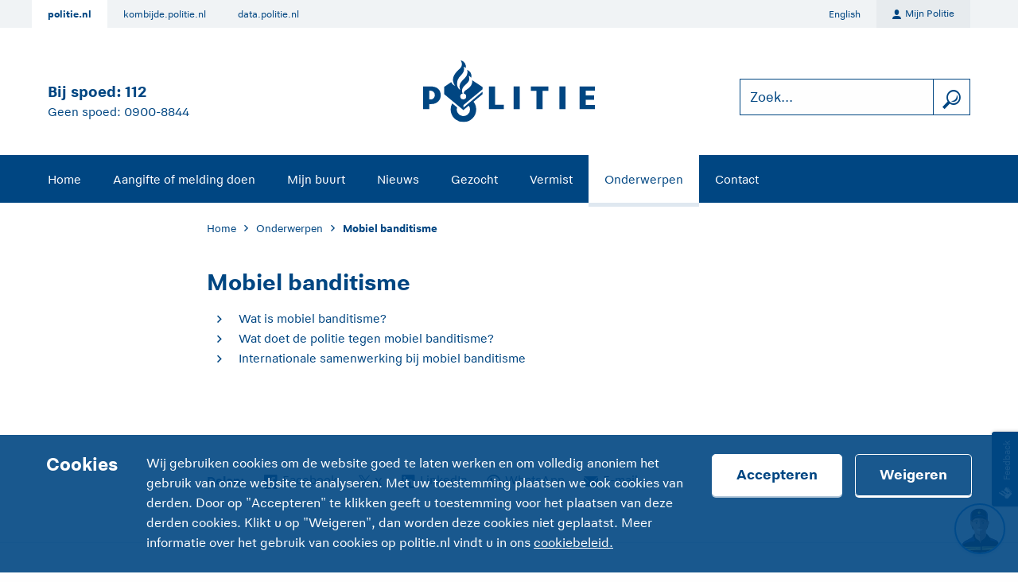

--- FILE ---
content_type: text/html;charset=UTF-8
request_url: https://www.politie.nl/onderwerpen/mobiel-banditisme.html
body_size: 4949
content:

<!doctype html>
<html lang="nl">
<head>
  <meta charset="utf-8"/>
  <meta name="viewport" content="width=device-width, initial-scale=1.0">
    <meta name="matomo-enabled" content="true"/>
    <meta name="pdok-service-url" content="https://service.pdok.nl/brt/achtergrondkaart/wmts/v2_0?&amp;service=WMTS&amp;request=GetTile&amp;version=1.0.0&amp;layer=standaard&amp;style=default&amp;tilematrixset=EPSG%3A28992&amp;format=image%2Fpng&amp;height=256&amp;width=256&amp;tilematrix={z}&amp;tilecol={x}&amp;tilerow={y}"/>
    <meta name="pdok-location-url" content="https://api.pdok.nl/bzk/locatieserver/search/v3_1/suggest?bq=type:woonplaats&amp;bq=type:weg&amp;bq=type:postcode&amp;q="/>

  <link rel="shortcut icon" href="/politie2018/assets/images/icons/favicon.ico" type="image/x-icon"/>
  <link rel="icon" type="image/png" sizes="16x16" href="/politie2018/assets/images/icons/favicon-16.png">
  <link rel="icon" type="image/png" sizes="32x32" href="/politie2018/assets/images/icons/favicon-32.png">
  <link rel="icon" type="image/png" sizes="64x64" href="/politie2018/assets/images/icons/favicon-64.png">
  <link rel="apple-touch-icon" sizes="57x57" href="/politie2018/assets/images/icons/apple-touch-icon-57.png">
  <link rel="apple-touch-icon" sizes="76x76" href="/politie2018/assets/images/icons/apple-touch-icon-76.png">
  <link rel="apple-touch-icon" sizes="120x120" href="/politie2018/assets/images/icons/apple-touch-icon-120.png">
  <link rel="apple-touch-icon" sizes="152x152" href="/politie2018/assets/images/icons/apple-touch-icon-152.png">
  <link rel="apple-touch-icon" sizes="167x167" href="/politie2018/assets/images/icons/apple-touch-icon-167.png">
  <link rel="apple-touch-icon" sizes="180x180" href="/politie2018/assets/images/icons/apple-touch-icon-180.png">
  <link rel="apple-touch-icon" sizes="167x167" href="/politie2018/assets/images/icons/apple-touch-icon-167.png">
  <link rel="apple-touch-icon" sizes="167x167" href="/politie2018/assets/images/icons/apple-touch-icon-167.png">
  <link rel="icon" sizes="128x128" href="/politie2018/assets/images/icons/icon-128.png">
  <link rel="icon" sizes="192x192" href="/politie2018/assets/images/icons/icon-192.png">

  <link rel="stylesheet" href="/politie2018/bundle.min.css?-cb17683122430383">

<meta name="twitter:card" content="summary"/>
<meta property="og:url" content="https://www.politie.nl/onderwerpen/mobiel-banditisme.html"/>
<meta property="og:type" content="article"/>
<meta property="og:title" content="Mobiel banditisme"/>
<meta property="og:description" content=""/>
<meta property="og:image" content="https://www.politie.nl/politie2014/img/politie-embleem.png"/>
<title>Mobiel banditisme | politie.nl</title>
<meta name="matomo-category" content="Onderwerp"/>



  <!-- Matomo -->
  <script type="text/javascript">
    var _paq = window._paq || [];
    /* tracker methods like "setCustomDimension" should be called before "trackPageView" */
    _paq.push(['trackPageView']);
    _paq.push(['enableLinkTracking']);
    (function () {
      var u = "https://www.politie.nl/analytics/";
      _paq.push(['setTrackerUrl', u + 'matomo.php']);
      _paq.push(['setSiteId', '1']);
      var d = document, g = d.createElement('script'), s = d.getElementsByTagName('script')[0];
      g.type = 'text/javascript';
      g.async = true;
      g.defer = true;
      g.src = u + 'matomo.js';
      s.parentNode.insertBefore(g, s);
    })();
  </script>
  <!-- End Matomo Code -->



</head>
<body class="no-js ">
<div class="viewport overflow-hidden" id="app">
<cookie-bar cookie-page-url="/algemeen/cookies.html" :dict="{ title: 'Cookies', description: 'Wij gebruiken cookies om de website goed te laten werken en om volledig anoniem het gebruik van onze website te analyseren. Met uw toestemming plaatsen we ook cookies van derden. Door op \&quot;Accepteren\&quot; te klikken geeft u toestemming voor het plaatsen van deze derden cookies. Klikt u op \&quot;Weigeren\&quot;, dan worden deze cookies niet geplaatst. Meer informatie over het gebruik van cookies op politie.nl vindt u in ons', linkTitle: 'cookiebeleid.', acceptButton: 'Accepteren', declineButton: 'Weigeren', }"></cookie-bar>
  <ul class="skip-links" aria-label="Snellinks">

      <li >
        <a
          href="#main-content"
          data-matomo-trackevent
          data-matomo-category="Header"
          data-matomo-action="Skip link"
          data-matomo-name="Direct naar de inhoud"
        >Direct naar de inhoud</a>
      </li>

      <li  class="show-for-large">
        <a
          href="#site-navigation"
          data-matomo-trackevent
          data-matomo-category="Header"
          data-matomo-action="Skip link"
          data-matomo-name="Direct naar het menu"
        >Direct naar het menu</a>
      </li>

      <li  class="hide-for-large">
        <a
          href="#site-navigation-mobile"
          data-matomo-trackevent
          data-matomo-category="Header"
          data-matomo-action="Skip link"
          data-matomo-name="Direct naar het menu"
        >Direct naar het menu</a>
      </li>
      <skip-link
        id="chatui-skip-link"
        skip-link-type="chatbot"
        skip-to-id="#chatui-widget"
        text="Direct naar de chat"
      ></skip-link>
  </ul>













































  <header>
    <div class="top-navigation show-for-large">
      <div class="grid-container row">
        <div class="grid-x grid-margin-x">
            <ul class="affiliate-menu">
                    <li class="current">
                      <a
                        href="https://www.politie.nl"
                        data-matomo-trackevent
                        data-matomo-category="Header"
                        data-matomo-action="Affiliate menu"
                        data-matomo-name="politie.nl"
                      >politie.nl</a>
                    </li>
                    <li>
                      <a
                        href="https://kombijde.politie.nl"
                        data-matomo-trackevent
                        data-matomo-category="Header"
                        data-matomo-action="Affiliate menu"
                        data-matomo-name="kombijde.politie.nl"
                      >kombijde.politie.nl</a>
                    </li>
                    <li>
                      <a
                        href="https://data.politie.nl"
                        data-matomo-trackevent
                        data-matomo-category="Header"
                        data-matomo-action="Affiliate menu"
                        data-matomo-name="data.politie.nl"
                      >data.politie.nl</a>
                    </li>
            </ul>

            <ul class="language-menu">
                  <li>
                    <a href="https://www.politie.nl/en">English</a>
                  </li>
            </ul>

            <a href="/mijnpolitie" class="mijn-politie">
                <span class="ic-persoon-algemeen ic-size-xs icon-com" aria-hidden="true"></span>
              Mijn Politie
            </a>
        </div>
      </div>
    </div>

    <div class="grid-container">
      <div class="header-grid-x grid-x align-middle medium-margin-collapse">
        <div class="large-4 cell text-center large-text-left payoff">
          <span class="title">Bij spoed: <a href="tel:112" aria-label="Bel 1 1 2" data-matomo-trackevent data-matomo-category="Header" data-matomo-action="Telefoonnummer" data-matomo-name="112">112</a></span>
          <span class="subtitle">Geen spoed: <a href="tel:0900-8844" aria-label="Bel 0 900 8 8 4 4" data-matomo-trackevent data-matomo-category="Header" data-matomo-action="Telefoonnummer" data-matomo-name="0900-8844">0900-8844</a></span>
        </div>

        <div class="cell small-2 medium-4 hide-for-large">
          <focus-lock group="siteMenu" :disabled="!(siteMenuOpened === 'siteMenu') || !(subMenuOpened === '')">
            <button
              id="site-navigation-mobile"
              class="no-js-hide"
              aria-haspopup="true"
              @click="siteMenuOpened = (siteMenuOpened === 'siteMenu') ? '' : 'siteMenu'"
              :aria-label="siteMenuOpened !== 'siteMenu' ? 'Open site navigatie' : 'Sluit site navigatie'"
              :aria-expanded="siteMenuOpened !== 'siteMenu' ? 'false' : 'true'"
              data-matomo-trackevent
              data-matomo-category="Header"
              data-matomo-action="Hamburger menu"
              data-matomo-name="Menu click"
            >
              <span
                class="ic-size-xl icon-com"
                aria-hidden="true"
                :class="siteMenuOpened !== 'siteMenu' ? 'ic-menu' : 'ic-annuleer'"></span>
            </button>
          </focus-lock>
        </div>

        <div class="small-8 medium-4 cell text-center">
          <a href="/" rel="home">
            <img class="logo" src="/politie2018/assets/images/logo.svg?-cb17683122430383" alt="Politie logo"/>
          </a>
        </div>

          <div class="cell small-2 medium-4 hide-for-large text-right">
            <focus-lock group="searchBar" :disabled="!(siteMenuOpened === 'searchBar')">
              <button id="search-toggle-mobile" class="no-js-hide" aria-haspopup="true"
                      @click="siteMenuOpened = (siteMenuOpened === 'searchBar') ? '' : 'searchBar'"
                      :aria-label="siteMenuOpened !== 'searchBar' ? 'Sluit zoeken' : 'Sluit zoeken'"
                      :aria-expanded="siteMenuOpened !== 'searchBar' ? 'false' : 'true'">
                <span class="ic-size-xl icon-com" aria-hidden="true"
                      :class="siteMenuOpened !== 'searchBar' ? 'ic-zoekfunctie' : 'ic-annuleer'"></span>
              </button>
            </focus-lock>
          </div>

          <form action="/zoek" method="get"
                class="cell large-4 underhang-medium-down search-field no-js-hide"
                :class="{'closed-medium-down': !(siteMenuOpened === 'searchBar') }">
            <focus-lock group="searchBar" :disabled="!(siteMenuOpened === 'searchBar')">
              <div class="input-group">
                <div class="input-with-button light">
                  <label class="show-for-sr" for="search-bar-input">Zoek...</label>
                  <input id="search-bar-input" name="query" type="text"
                         placeholder="Zoek..."
                         maxlength="200"
                         size="1"
                         data-matomo-trackevent
                         data-matomo-category="Header"
                         data-matomo-action="Zoekopdracht"
                         data-matomo-name="Zoeken"
                  >
                    <input type="hidden" name="type" value="gezocht,vermist,onderwerp,blog,overig">
                  <button
                    class="ic-zoekfunctie ic-size-l icon-com"
                    title="zoeken"
                    aria-label="zoeken"
                    type="submit"
                    data-matomo-trackevent
                    data-matomo-category="Header"
                    data-matomo-action="Zoekopdracht"
                    data-matomo-name="Zoeken"
                  ></button>
                </div>
              </div>
            </focus-lock>
          </form>
      </div>
    </div>


    <focus-lock group="siteMenu" :disabled="!(siteMenuOpened === 'siteMenu') || !(subMenuOpened === '')">
      <nav id="site-navigation"
           class="site-navigation site-menu underhang-medium-down"
           :class="{'closed-medium-down': !(siteMenuOpened === 'siteMenu') }">
        <ul class="grid-container menu no-js-medium-hide">
              <li>
                  <a
                    href="/"
                    data-matomo-trackevent
                    data-matomo-category="Header"
                    data-matomo-action="Menu"
                    data-matomo-name="Home"
                  >Home</a>
              </li>
              <li>
                  <a
                    href="/aangifte-of-melding-doen"
                    data-matomo-trackevent
                    data-matomo-category="Header"
                    data-matomo-action="Menu"
                    data-matomo-name="Aangifte of melding doen"
                  >Aangifte of melding doen</a>
              </li>
              <li>
                  <a
                    href="/mijn-buurt"
                    data-matomo-trackevent
                    data-matomo-category="Header"
                    data-matomo-action="Menu"
                    data-matomo-name="Mijn buurt"
                  >Mijn buurt</a>
              </li>
              <li>
                  <a
                    href="/nieuws"
                    data-matomo-trackevent
                    data-matomo-category="Header"
                    data-matomo-action="Menu"
                    data-matomo-name="Nieuws"
                  >Nieuws</a>
              </li>
              <li>
                  <a
                    href="/gezocht"
                    data-matomo-trackevent
                    data-matomo-category="Header"
                    data-matomo-action="Menu"
                    data-matomo-name="Gezocht"
                  >Gezocht</a>
              </li>
              <li>
                  <a
                    href="/vermist"
                    data-matomo-trackevent
                    data-matomo-category="Header"
                    data-matomo-action="Menu"
                    data-matomo-name="Vermist"
                  >Vermist</a>
              </li>
              <li class="current">
                  <a
                    href="/onderwerpen"
                    data-matomo-trackevent
                    data-matomo-category="Header"
                    data-matomo-action="Menu"
                    data-matomo-name="Onderwerpen"
                  >Onderwerpen</a>
              </li>
              <li>
                  <a
                    href="/contact"
                    data-matomo-trackevent
                    data-matomo-category="Header"
                    data-matomo-action="Menu"
                    data-matomo-name="Contact"
                  >Contact</a>
              </li>
        </ul>

        <div
          class="top-navigation-mobile hide-for-large no-js-hide">
          <div class="grid-container row">
            <div class="grid-y grid-margin-x">
                <a href="/mijnpolitie" class="mijn-politie">
                    <span class="ic-persoon-algemeen ic-size-xs icon-com" aria-hidden="true"></span>
                  Mijn Politie
                </a>
                  <ul class="language-menu-mobile">
                        <li>
                          <a href="https://www.politie.nl/en">English</a>
                        </li>
                  </ul>

                  <p>Meer politie:</p>
                  <ul class="affiliate-menu-mobile">
                          <li class="current">
                            <a
                              href="https://www.politie.nl"
                              data-matomo-trackevent
                              data-matomo-category="Header"
                              data-matomo-action="Affiliate menu"
                              data-matomo-name="politie.nl"
                            >
                              <span aria-hidden="true" class="ic-huis ic-size-s icon-com"></span>
                              politie.nl
                            </a>
                          </li>
                          <li>
                            <a
                              href="https://kombijde.politie.nl"
                              data-matomo-trackevent
                              data-matomo-category="Header"
                              data-matomo-action="Affiliate menu"
                              data-matomo-name="kombijde.politie.nl"
                            >
                              <span aria-hidden="true" class="ic-external-link ic-size-s icon-com"></span>
                              kombijde.politie.nl
                            </a>
                          </li>
                          <li>
                            <a
                              href="https://data.politie.nl"
                              data-matomo-trackevent
                              data-matomo-category="Header"
                              data-matomo-action="Affiliate menu"
                              data-matomo-name="data.politie.nl"
                            >
                              <span aria-hidden="true" class="ic-external-link ic-size-s icon-com"></span>
                              data.politie.nl
                            </a>
                          </li>
                  </ul>
            </div>
          </div>
        </div>
      </nav>
    </focus-lock>
  </header>
  <div v-if="!(siteMenuOpened === '')" @click="(siteMenuOpened = '')" class="overlay behind-header no-js-hide"></div>
  <main id="main-content">








  <div class="subject-template-main">


  <section class="zebra-stripe">
    <div class="grid-container">
      <div class="grid-x grid-margin-x">
      <div class="cell large-8 large-offset-2">
  <nav aria-label="Kruimelpad">
    <ol class="breadcrumbs">
          <li class="breadcrumbs__crumb">
              <a class="breadcrumbs__crumb__link" href="/">Home</a>
          </li>
          <li class="breadcrumbs__crumb">
              <a class="breadcrumbs__crumb__link" href="/onderwerpen">Onderwerpen</a>
          </li>
        <li class="breadcrumbs__crumb breadcrumbs__crumb--current"
            aria-current="page">Mobiel banditisme</li>
    </ol>
  </nav>
      </div>
      </div>
    </div>
  </section>

  <section class="zebra-stripe">
    <div class="grid-container">
      <div class="grid-x grid-margin-x">
      <article class="cell large-8 large-offset-2" aria-labelledby="subject-template-title">
        <h1 id="subject-template-title">Mobiel banditisme</h1>
          <ul class="link-list">
              <li>
                <a href="/informatie/wat-is-mobiel-banditisme.html" data-matomo-trackevent data-matomo-category="Onderwerp" data-matomo-action="Gerelateerde vraag"
                   data-matomo-name="Wat is mobiel banditisme?">Wat is mobiel banditisme?</a>
              </li>
              <li>
                <a href="/informatie/wat-doet-de-politie-tegen-mobiel-banditisme.html" data-matomo-trackevent data-matomo-category="Onderwerp" data-matomo-action="Gerelateerde vraag"
                   data-matomo-name="Wat doet de politie tegen mobiel banditisme?">Wat doet de politie tegen mobiel banditisme?</a>
              </li>
              <li>
                <a href="/informatie/internationale-samenwerking-bij-mobiel-banditisme.html" data-matomo-trackevent data-matomo-category="Onderwerp" data-matomo-action="Gerelateerde vraag"
                   data-matomo-name="Internationale samenwerking bij mobiel banditisme">Internationale samenwerking bij mobiel banditisme</a>
              </li>
          </ul>
      </article>
      </div>
    </div>
  </section>
  </div>

  <section class="zebra-stripe">
    <div class="grid-container">
      <div class="grid-x grid-margin-x">
<div class="menubar-with-heading cell large-offset-2 large-8">
  <h2 class="h4">Delen:</h2>
  <ul class="menu">
      <li>
        <a href="https://www.facebook.com/sharer.php?u=https%3A%2F%2Fwww.politie.nl%2Fonderwerpen%2Fmobiel-banditisme.html"
           class="with-icon with-icon-before"
          
          data-matomo-trackevent data-matomo-category="Onderwerp" data-matomo-action="Delen via social" data-matomo-name="Facebook">
          
          <span
            class="ic-facebook ic-size-m icon-com"
            aria-hidden="true"></span><span
            class="show-for-sr">Delen op </span>Facebook
          </a>
      </li>
      <li>
        <a href="https://x.com/share?url=https%3A%2F%2Fwww.politie.nl%2Fonderwerpen%2Fmobiel-banditisme.html&amp;text=Mobiel%20banditisme%20-%20&amp;hashtags=&amp;via=Politie"
          
          class="flex flex-align-items-center"
          data-matomo-trackevent data-matomo-category="Onderwerp" data-matomo-action="Delen via social" data-matomo-name="X">
          <img src="/politie2018/assets/images/social-icons/icon-x.svg" alt=""
                                                              class="ic-x"><span
            class="show-for-sr">Delen op </span>
          X
          </a>
      </li>
      <li>
        <a href="https://www.linkedin.com/sharing/share-offsite/?url=https%3A%2F%2Fwww.politie.nl%2Fonderwerpen%2Fmobiel-banditisme.html"
           class="with-icon with-icon-before"
          
          data-matomo-trackevent data-matomo-category="Onderwerp" data-matomo-action="Delen via social" data-matomo-name="LinkedIn">
          
          <span
            class="ic-linkedin ic-size-m icon-com"
            aria-hidden="true"></span><span
            class="show-for-sr">Delen op </span>LinkedIn
          </a>
      </li>
      <li>
        <a href="https://api.whatsapp.com/send?text=Mobiel%20banditisme - %0A%0A%20Lees%20het%20volledige%20bericht%3A%20https%3A%2F%2Fwww.politie.nl%2Fonderwerpen%2Fmobiel-banditisme.html"
           class="with-icon with-icon-before"
          
          data-matomo-trackevent data-matomo-category="Onderwerp" data-matomo-action="Delen via social" data-matomo-name="WhatsApp">
          
          <span
            class="ic-whatsapp ic-size-m icon-com"
            aria-hidden="true"></span><span
            class="show-for-sr">Delen via </span>WhatsApp
          </a>
      </li>
      <li>
        <a href="mailto: ?subject=Mobiel%20banditisme&amp;body=%0A%0A%20Lees%20het%20volledige%20bericht%3A%20https%3A%2F%2Fwww.politie.nl%2Fonderwerpen%2Fmobiel-banditisme.html"
           class="with-icon with-icon-before"
          
          data-matomo-trackevent data-matomo-category="Onderwerp" data-matomo-action="Delen via social" data-matomo-name="E-mail">
          
          <span
            class="ic-e-mail ic-size-m icon-com"
            aria-hidden="true"></span><span
            class="show-for-sr">Delen via </span>E-mail
          </a>
      </li>
  </ul>
      </div>
    </div>
  </section>
  </main>


  <chatui-chat-wrapper v-pre id="chatui-widget" language="nl" server-url="https://www.politie.nl"></chatui-chat-wrapper>
  <script async type="module" src="https://www.politie.nl/chatui/chatui/chatui.esm.js"></script>
  <link rel="stylesheet" href="https://www.politie.nl/chatui/chatui/chatui.css">









<!-- Initialize cms edit menus -->

















  <footer class="footer">
    <div class="grid-container">
      <div class="footer__center">
        <div class="footer__center__important-info">

          <div class="footer__center__social">
            <h2 class="show-for-sr">Social media kanalen</h2>
                <a
                  class="footer__center__social__item"
                  href="https://www.facebook.com/politie/"
                  data-matomo-trackevent
                  data-matomo-category="Footer"
                  data-matomo-action="Social Media"
                  data-matomo-name="Facebook"
                >
                  <img src="/politie2018/assets/images/social-icons/facebook.svg" alt="">
                  <span class="hide-for-small-only">Facebook</span>
                </a>
                <a
                  class="footer__center__social__item"
                  href="https://x.com/Politie"
                  data-matomo-trackevent
                  data-matomo-category="Footer"
                  data-matomo-action="Social Media"
                  data-matomo-name="X"
                >
                  <img src="/politie2018/assets/images/social-icons/x-footer.svg" alt="">
                  <span class="hide-for-small-only">X</span>
                </a>
                <a
                  class="footer__center__social__item"
                  href="https://www.linkedin.com/company/2857644/"
                  data-matomo-trackevent
                  data-matomo-category="Footer"
                  data-matomo-action="Social Media"
                  data-matomo-name="LinkedIn"
                >
                  <img src="/politie2018/assets/images/social-icons/linkedin.svg" alt="">
                  <span class="hide-for-small-only">LinkedIn</span>
                </a>
                <a
                  class="footer__center__social__item"
                  href="https://www.youtube.com/user/politie"
                  data-matomo-trackevent
                  data-matomo-category="Footer"
                  data-matomo-action="Social Media"
                  data-matomo-name="YouTube"
                >
                  <img src="/politie2018/assets/images/social-icons/youtube.svg" alt="">
                  <span class="hide-for-small-only">YouTube</span>
                </a>
                <a
                  class="footer__center__social__item"
                  href="https://www.instagram.com/politie"
                  data-matomo-trackevent
                  data-matomo-category="Footer"
                  data-matomo-action="Social Media"
                  data-matomo-name="Instagram"
                >
                  <img src="/politie2018/assets/images/social-icons/instagram.svg" alt="">
                  <span class="hide-for-small-only">Instagram</span>
                </a>
          </div>
        </div>
        <div class="footer__center__important-info">
              <div class="footer__center__important-info__item">
                  <a
                    class="h1 footer__center__important-info__item__title"
                    href="tel:112"
                    data-matomo-trackevent
                    data-matomo-category="Footer"
                    data-matomo-action="Telefoonnummer"
                    data-matomo-name="112"
                      aria-label="Bel 1 1 2"
                  >112</a>
                <span class="caption">Als elke seconde telt</span>
              </div>
              <div class="footer__center__important-info__item">
                  <a
                    class="h1 footer__center__important-info__item__title"
                    href="tel:0900 - 8844"
                    data-matomo-trackevent
                    data-matomo-category="Footer"
                    data-matomo-action="Telefoonnummer"
                    data-matomo-name="0900 - 8844"
                      aria-label="Bel 0 900 8 8 4 4"
                  >0900 - 8844</a>
                <span class="caption">Geen spoed, wel politie</span>
              </div>
        </div>
      </div>
      <div class="footer__links">
          <h2 class="show-for-sr">Service</h2>
          <ul class="menu menu--with-pipe-separator flex-justify-content-center font-bold">
              <li>
                <a
                  href="https://kombijde.politie.nl/vacatures"
                  data-matomo-trackevent
                  data-matomo-category="Footer"
                  data-matomo-action="Footer links"
                  data-matomo-name="Vacatures"
                >Vacatures</a>
              </li>
              <li>
                <a
                  href="/contact/woordvoering"
                  data-matomo-trackevent
                  data-matomo-category="Footer"
                  data-matomo-action="Footer links"
                  data-matomo-name="Woordvoering"
                >Woordvoering</a>
              </li>
              <li>
                <a
                  href="/algemeen/transparantie.html"
                  data-matomo-trackevent
                  data-matomo-category="Footer"
                  data-matomo-action="Footer links"
                  data-matomo-name="Transparantie"
                >Transparantie</a>
              </li>
              <li>
                <a
                  href="/rss"
                  data-matomo-trackevent
                  data-matomo-category="Footer"
                  data-matomo-action="Footer links"
                  data-matomo-name="RSS"
                >RSS</a>
              </li>
          </ul>
          <h2 class="show-for-sr">Over deze site</h2>
          <ul class="menu menu--with-pipe-separator flex-justify-content-center">
              <li>
                <a
                  href="/algemeen/disclaimer.html"
                  data-matomo-trackevent
                  data-matomo-category="Footer"
                  data-matomo-action="Footer links"
                  data-matomo-name="Disclaimer"
                >Disclaimer</a>
              </li>
              <li>
                <a
                  href="/algemeen/privacyverklaring.html"
                  data-matomo-trackevent
                  data-matomo-category="Footer"
                  data-matomo-action="Footer links"
                  data-matomo-name="Privacyverklaring"
                >Privacyverklaring</a>
              </li>
              <li>
                <a
                  href="/algemeen/cookies.html"
                  data-matomo-trackevent
                  data-matomo-category="Footer"
                  data-matomo-action="Footer links"
                  data-matomo-name="Cookies"
                >Cookies</a>
              </li>
              <li>
                <a
                  href="/algemeen/toegankelijkheid.html"
                  data-matomo-trackevent
                  data-matomo-category="Footer"
                  data-matomo-action="Footer links"
                  data-matomo-name="Toegankelijkheid"
                >Toegankelijkheid</a>
              </li>
          </ul>
      </div>
        <div class="footer__part-of">
          <span>
            onderdeel van
            <a
              href="/"
              class="with-icon with-icon-before"
              data-matomo-trackevent
              data-matomo-category="Footer"
              data-matomo-action="Footer onderdeel van"
              data-matomo-name="politie.nl"
            >
              <span class="ic-politielogo ic-size-sm icon-com" aria-hidden="true"></span>
              politie.nl
            </a>
          </span>
        </div>
    </div>
  </footer>
</div>



  <script type="text/javascript">
    (function () {
      var id = "7ZqDwkGFy0S2nd1TXpNNaIOKXugMV6Qhp3lv1jsh";
      var js = document.createElement("script");
      js.setAttribute("type", "text/javascript");
      js.setAttribute("src", "//deploy.mopinion.com/js/pastease.js");
      js.async = true;
      document.getElementsByTagName("head")[0].appendChild(js);
      var t = setInterval(function () {
        try {
          Pastease.load(id);
          clearInterval(t);
        } catch (e) {
        }
      }, 50)
    })();
  </script>
  <style>
    /* selecting the 'tab' class twice in order to get higher specificity to be able
    to change Mopinion's !important on the z-index */
    .mopinion-survey-content .btn-open-survey.tab.tab {
      z-index: 999 !important;
    }
  </style>


  <script>
    const appConfig = {
      thirdPartyCookie: {name: "pol_cookies"}
    }
  </script>
<script src="/politie2018/bundle.min.js?-cb17683122430383"></script>
</body>
</html>


--- FILE ---
content_type: application/javascript
request_url: https://www.politie.nl/chatui/chatui/p-BMp_of0-.js
body_size: 1508
content:
import{r as e,c as t,g as a,h as i}from"./p-BdvEgYiV.js";import{t as r}from"./p-BbtFvJgE.js";const s=class{constructor(a){e(this,a),this.closeButtonClicked=t(this,"closeButtonClicked"),this.isAgentTyping=!1,this.isConnectedToBackend=!1,this.isConnecting=!1,this.handleMinimizeButtonClick=()=>{this.matomoEventTracker.trackEvent(r.matomo.widget.minimizeHeader),this.closeButtonClicked.emit()}}headerTitle(){var e;if(this.connectFailed)return r.header.title.connectFailed;if(this.isConnecting)return r.header.title.connecting;if(null===this.chattingTo){if("liveChat"===this.previousChattingTo)return r.header.title.returnToChatBot;if("chatBot"===this.previousChattingTo)return r.header.title.toLiveChat}return r.header.title.onlineChattingTo("liveChat"===this.chattingTo?null!==(e=this.liveChatColleagueName)&&void 0!==e?e:r.global.defaultLiveChatName:"Wout")}headerSubTitle(){return this.connectFailed?r.header.subTitle.connectFailed:this.isConnectedToBackend?null===this.chattingTo&&null===this.previousChattingTo?r.header.subTitle.connecting:"chatBot"===this.chattingTo?r.header.subTitle.onlineChatBot:"liveChat"===this.chattingTo&&this.isAgentTyping?r.header.subTitle.typing:"liveChat"===this.chattingTo?r.header.subTitle.onlineLiveChat:null===this.chattingTo&&"chatBot"===this.previousChattingTo?r.header.subTitle.toLiveChat:null===this.chattingTo&&"liveChat"===this.previousChattingTo?r.header.subTitle.returnToChatBot("Wout"):"":r.header.subTitle.offline}getAvatarSrc(){return a("chatBot"===this.chattingTo?"../assets/svg/graphics/wout.svg":"../assets/svg/graphics/medewerker.svg")}determineAvatarBorderClass(e,t){const a="header__avatar";return e?"chatBot"===t?a+" header__avatar--blue":"liveChat"===t?a+" header__avatar--green":a+" header__avatar--blue":a+" header__avatar--red"}render(){const e=this.getAvatarSrc(),t=a("../assets/svg/icons/cross-dark.svg"),s=this.headerTitle(),d=this.headerSubTitle();return i("header",{key:"79ddcabdee90bf6f0b147b222c44fbb13824be9e",class:"header","aria-live":"polite","data-test":"header-header"},null!==this.chattingTo||this.connectFailed?i("img",{class:this.determineAvatarBorderClass(this.isConnectedToBackend,this.chattingTo),src:e,alt:"","data-test":"img-avatar"}):i("div",{class:"header__avatar header__avatar--blue","data-test":"div-avatar-dots"},i("div",{class:"loading dots-wrapper"},i("div",{class:"loading__dot"}),i("div",{class:"loading__dot"}),i("div",{class:"loading__dot"}))),i("div",{key:"d7e0d98c0b321638fa11d4596c785f790a0cfa0a",class:"header__title-container"},i("h4",{key:"23f5644460dbd60a5799f02fc83f5b5b61e5faa5",class:"header__title","data-test":"h4-header-title",title:s},s),i("p",{key:"4d3e29f579e719e011c2763cf740b65a83ea6aff",class:"header__sub-title","data-test":"p-header-sub-title"},d)),i("button",{key:"acb0c2466692c5f9eec8668a99f2938e6d292d40","aria-label":r.chat.minimize,onClick:this.handleMinimizeButtonClick,"data-test":"button-minimize-chat",class:"header__close-chat-button"},i("img",{key:"486e537105af4cc0ced89a2f3058054288daf466",src:t,alt:""})))}};s.style=".header{background-color:#fff;position:relative;display:-ms-flexbox;display:flex;-ms-flex-align:center;align-items:center;-ms-flex-pack:justify;justify-content:space-between;color:#004682;-webkit-box-shadow:0 4px 4px 0 rgba(0, 70, 130, 0.1);box-shadow:0 4px 4px 0 rgba(0, 70, 130, 0.1);padding:0.5rem 1rem;z-index:1}.header__title-container{width:100%;overflow:hidden;margin-right:1rem}.header__title,.header__sub-title{white-space:nowrap;overflow:hidden;text-overflow:ellipsis;line-height:normal}.header__title{font-size:1rem;font-weight:600}.header__sub-title{font-size:0.875rem}.header__avatar{height:2rem;width:2rem;-webkit-box-sizing:content-box;box-sizing:content-box;border-radius:50%;padding:2px;margin-right:1rem;border:2px solid transparent}.header__avatar--blue{border-color:#004682}.header__avatar--green{border-color:#008000}.header__avatar--red{border-color:#d90000}.header__close-chat-button{border:0;padding:0;background:none;display:-ms-flexbox;display:flex}.header__close-chat-button:focus-visible{outline-offset:0.3125rem;outline:solid 0.3125rem #0073d6}.header .loading.dots-wrapper{color:#fff;background-color:#004682;display:-ms-flexbox;display:flex;-ms-flex-pack:center;justify-content:center;-ms-flex-align:center;align-items:center;width:2rem;height:2rem;border-radius:50%}.header .loading__dot{display:inline-block;width:0.25rem;height:0.25rem;border-radius:50%;background-color:#fff;margin:1.2px;-webkit-animation-name:blink;animation-name:blink;-webkit-animation-duration:1.4s;animation-duration:1.4s;-webkit-animation-iteration-count:infinite;animation-iteration-count:infinite;-webkit-animation-fill-mode:both;animation-fill-mode:both}.header .loading__dot:nth-child(2){-webkit-animation-delay:0.2s;animation-delay:0.2s}.header .loading__dot:nth-child(3){-webkit-animation-delay:0.4s;animation-delay:0.4s}";export{s as H}

--- FILE ---
content_type: image/svg+xml
request_url: https://www.politie.nl/chatui/assets/svg/graphics/wout.svg
body_size: 7553
content:
<svg xmlns="http://www.w3.org/2000/svg" xmlns:xlink="http://www.w3.org/1999/xlink" width="380" height="380" viewBox="0 0 380 380">
  <defs>
    <rect id="rect-1" width="380" height="380" x="0" y="0"/>
    <mask id="mask-2" maskContentUnits="userSpaceOnUse" maskUnits="userSpaceOnUse">
      <rect width="380" height="380" x="0" y="0" fill="black"/>
      <use fill="white" xlink:href="#rect-1"/>
    </mask>
    <path id="path-3" fill-rule="evenodd" d="M190 0C85.13616943 0 0 85.13613892 0 190s85.13616943 190 190 190c104.8638916 0 190-85.13613892 190-190S294.8638916 0 190 0z"/>
    <mask id="mask-4" maskContentUnits="userSpaceOnUse" maskUnits="userSpaceOnUse">
      <rect width="380" height="380" x="0" y="0" fill="black"/>
      <use fill="white" xlink:href="#path-3"/>
    </mask>
    <path id="path-8" fill-rule="evenodd" d="M350.48632813 334.61056519c13.63684082 36.91278076 71.12316894 108.24520874 71.12316894 108.24520874l-85.98657227 30.46209716-9.68157959-23.56646728c-4.77105712 13.12347412-2.77471923 39.72521973-.80767822 65.93603515 2.12506104 28.31658936 4.21588135 56.17700196-2.29760742 66.0935669-31.93688965 0-209.61730957-17.13720703-267.74725342-17.13720703 6.54522705-48.96691895 1.63934326-89.76464844-2.30718994-113.53405762-.40332031-2.38769531-.27081299-4.85015869-.13635254-7.34838867.06793213-1.26257324.13635254-2.5343628.13635254-3.81018067l-34.98480225-3.1829834s.10931397-3.31604003.35217286-8.87115478c.71643066-16.67730713 21.79718017-41.28179932 25.35516357-69.29919433 2.6350708-20.68328858.53430176-59.16940308 34.23187256-73.02682496l47.06738281-23.98724365c8.6459961-7.55200195 11.09893799-19.70297241 16.59985352-26.2262268 4.13708496-4.90597535 9.99816894-6.62200928 12.57775879-7.37728882.8505249-.24902344 1.34417724-.3935547 1.30200195-.51358033l71.68182373-20.84060668c-.2307129.44778442-6.33880615 19.037323 9.3139038 20.913208 2.56219483.30255127 8.05096436 4.1390686 11.65753175 7.34625244 10.07891845 8.98010254 21.99145508 26.71032715 27.16455078 28.59832764l40.13354492 16.4836731c22.6229248 8.25393676 27.43164063 33.47567749 35.25195313 54.64303589z"/>
    <mask id="mask-9" maskContentUnits="userSpaceOnUse" maskUnits="userSpaceOnUse">
      <rect width="380" height="380" x="0" y="0" fill="black"/>
      <use fill="white" xlink:href="#path-8"/>
    </mask>
    <path id="path-19" fill-rule="evenodd" d="M238.44024658 242.03814697c.58288574 17.76654053-19.7814331 30.8010254-30.81964111 36.53759766-4.493042 2.33581543-7.90527344 6.29333496-9.50817871 11.0859375l-4.8694458 14.54730225-5.05163575-13.5185547c-2.04003906-5.47036742-6.24163818-9.9119873-11.66967773-12.11468505-9.3624878-3.81228638-23.5458374-12.0057373-24.37158203-26.87976074-.9107666-16.47155762-11.9854126-113.15885926-11.9854126-113.15885926l97.82629395 27.36387635s-.37646485 51.79891967.42498779 76.137146h.024292z"/>
    <mask id="mask-20" maskContentUnits="userSpaceOnUse" maskUnits="userSpaceOnUse">
      <rect width="380" height="380" x="0" y="0" fill="black"/>
      <use fill="white" xlink:href="#path-19"/>
    </mask>
    <path id="path-23" fill-rule="evenodd" d="M190.87506104 236.11999512c-28.26959229.85928344-47.41955567-31.09143067-51.58465577-42.69781494-2.79296875-7.79403687-3.46087646-16.0600586-5.40374756-25.70581055l-2.9144287-39.3816986c-1.3114624-23.21269227 1.27508544-51.44795228 38.95562744-51.44795228l28.59747314-9.34317017c37.68060303 0 30.80749512 42.68569947 50.5767212 61.2026062l-2.50146485 39.7932129c-.58288574 8.70172119-2.50152588 15.35812378-6.24169922 22.8012085-8.16027832 16.2658081-22.04003906 43.94433593-49.49597168 44.76733398l.012146.01208496z"/>
    <mask id="mask-24" maskContentUnits="userSpaceOnUse" maskUnits="userSpaceOnUse">
      <rect width="380" height="380" x="0" y="0" fill="black"/>
      <use fill="white" xlink:href="#path-23"/>
    </mask>
  </defs>
  <g>
    <use fill="none" xlink:href="#rect-1"/>
    <g mask="url(#mask-2)">
      <use fill="none" xlink:href="#path-3"/>
      <g mask="url(#mask-4)">
        <ellipse cx="135.776" cy="175.794" fill="rgb(76,32,2)" rx="9.773" ry="23.849" transform="rotate(-16.580006 135.77555958 175.7940836)"/>
        <ellipse cx="243.092" cy="176.639" fill="rgb(76,32,2)" rx="23.851" ry="9.772" transform="rotate(-70.430025 243.09153302 176.63859691)"/>
        <g>
          <path fill="rgb(0,0,0)" fill-rule="evenodd" d="M335.62292573 473.31792624l85.98657295-30.46212348s-57.48629222-71.33244446-71.1231963-108.24523087c-7.82027217-21.1673636-12.62901175-46.38908404-35.25194578-54.64302494l-40.13354209-16.4836756c-5.17303826-1.8879984-17.0855971-19.61823693-27.16452058-28.59833126-3.60655343-3.20717744-9.09531754-7.04368601-11.65755026-7.34624973-15.65268879-1.87589657-9.54461992-20.46541636-9.31389776-20.91320977l-71.68178628 20.84059618c.17000488.48410145-8.37886464 1.36758892-13.87977071 7.89086543-5.50090607 6.52327652-7.95384868 18.67423773-16.59986636 26.2262314l-47.06735647 23.98725937c-33.6976054 13.8574219-31.59681701 52.34354116-34.23190897 73.0268033-3.5579806 28.01741002-24.63871622 52.62189868-25.35517163 69.29921636-.24286662 5.5550711-.35215422 8.87117018-.35215422 8.87117018l34.98479274 3.18297124c0 3.80020053-.6071653 7.56409551 0 11.15855462 3.9465657 23.76941108 8.85245092 64.56711596 2.30722414 113.5340438 58.12988589 0 235.81037111 17.13721543 267.7472004 17.13721543 12.54259182-19.09566926-6.82014525-104.72822308 3.10531187-132.02958878l9.6815653 23.56650712z"/>
          <g>
            <use fill="none" xlink:href="#path-8"/>
            <g mask="url(#mask-9)">
              <path fill="rgb(234,223,69)" fill-rule="evenodd" d="M316.9708473 360.48582892l-53.30900434-6.7169166 56.01695554-6.78953194s27.14023166-4.86522622 36.55127506-7.27363414c.3035814 1.27076813 1.68791689 6.7411218 4.66302111 13.89373045-10.03035066 2.45681806-25.33088522 5.24040529-33.33330673 6.64430125-3.48512137.6172303-7.05524644.68984564-10.58894063.24205098"/>
              <path fill="rgb(234,223,69)" fill-rule="evenodd" d="M14.2024228 333.00093224l-32.50756322 6.19650685 51.64537388 2.20266449s315.06956794-4.49004692 324.0928434-2.79568958c.16918773-1.21025539-26.25459103.4841022-24.06880145-6.39014768-3.63083984-.65353784-282.37985463 2.20266448-286.78786566 1.5975368-15.36125034-2.0937416-17.19488595-3.6912784-32.37398695-.79876853"/>
              <path fill="rgb(234,223,69)" fill-rule="evenodd" d="M15.00387914 344.59517741l-32.50756302 6.1965071 51.24464563 10.19034921s313.06592646-5.6881997 322.08928213-3.99384236c.16910752-1.21025538-23.85030145-6.31753259-21.66451187-13.19178222-3.63083985-.65353783-281.57839829 3.40081727-285.98640932 2.79568958-15.36125034-2.0937416-17.9963423-4.90153377-33.17544355-1.9969213"/>
              <path fill="rgb(24,40,102)" fill-rule="evenodd" d="M142.71476517 291.96117639c-64.20152663-3.78809894-111.92462072 44.36795778-111.92462072 44.36795778l1.2264713-104.14246487s117.38909718-5.51876406 111.23245374.33887127c-6.14450024 5.85763558-5.87734796 34.91586435 9.89677389 43.96857352.46144458 7.6730184-7.75955664 12.16306532-10.4310782 15.4549597v.0121026z"/>
              <path fill="rgb(24,40,102)" fill-rule="evenodd" d="M363.8924853 317.25551117c-31.88825646-29.3365873-76.24766174-30.89781654-93.69755752-38.13514314 8.90102626-8.2176331 4.08014222-37.53001544 4.08014222-37.53001544l97.7048405-60.2586093s23.7886868 165.26035543-8.09956966 135.92376788h.01214446z"/>
              <path fill="none" stroke="rgb(234,223,69)" stroke-dasharray="0 0 0 0" stroke-linecap="butt" stroke-linejoin="miter" stroke-width=".579" d="M149.92787404 299.41634876c-17.64418732-9.06481177-25.29445436-52.40405265-11.39039773-61.45676207"/>
              <path fill="none" stroke="rgb(234,223,69)" stroke-dasharray="0 0 0 0" stroke-linecap="butt" stroke-linejoin="miter" stroke-width=".579" d="M265.98120905 237.58440763c-1.6029132 21.32469762-8.02670792 45.84446909-22.4650686 62.36445348"/>
              <rect width="8.901" height="81.196" x="196.619" y="317.812" fill="rgb(0,0,0)" rx="0" ry="0"/>
            </g>
          </g>
        </g>
        <g>
          <path fill="rgb(212,156,110)" fill-rule="evenodd" d="M238.44024859 242.03814674c.58287764 17.76654707-19.78140458 30.80099625-30.81964709 36.5376061-4.49301372 2.33579282-7.90527585 6.29332738-9.5081888 11.08593827l-4.86945585 14.54726828-5.0516047-13.51855138c-2.04007136-5.47035367-6.24164638-9.91199044-11.66969297-12.11465517-9.36246983-3.81230388-23.54582186-12.00573204-24.37156497-26.87976924-.91074608-16.471574-11.9854183-113.15886649-11.9854183-113.15886649l97.8262713 27.36387144s-.37644163 51.79892496.42501497 76.1371582h.0242864z"/>
          <g>
            <use fill="none" xlink:href="#path-19"/>
            <g mask="url(#mask-20)">
              <path fill="rgb(145,95,73)" fill-rule="evenodd" d="M190.87501718 325.25529825c-1.6029132-66.75768011-.2914387-55.19974223-.83788647-75.44731281-26.20520023-6.63219891-43.4972323-35.33945357-44.50512462-83.3260744-1.00789232-47.98662098 166.38723577 17.9480853 166.38723577 17.9480853S191.89505273 367.8925909 190.87501718 325.25529825z"/>
            </g>
          </g>
        </g>
        <g>
          <path fill="rgb(212,156,110)" fill-rule="evenodd" d="M190.87501743 236.11999867c-28.26955808.85928126-47.41951227-31.09145763-51.58465763-42.6978054-2.7929546-7.79404389-3.46083506-16.06008739-5.40376002-25.70582165l-2.91438743-39.38170607c-1.31147434-23.21269579 1.2750445-51.44795104 38.95564522-51.44795104l28.59742664-9.3431706c37.68060097 0 30.80750388 42.68570306 50.57676525 61.20260825l-2.50151594 39.79319293c-.58287739 8.7017353-2.50151568 15.35813916-6.24164638 22.80120918-8.16028469 16.26583057-22.0400549 43.94436833-49.49601317 44.7673418l.01214346.0121026z"/>
          <g>
            <use fill="none" xlink:href="#path-23"/>
            <g mask="url(#mask-24)">
              <path fill="rgb(145,95,73)" fill-rule="evenodd" d="M264.48758646 110.59232343l-.94717581-3.6186633V83.1921444h-6.26593305l-16.00484426-60.6821987s-53.81902126 63.09060666-54.58404798 75.30208212c-.42501471 6.69271165.78931339 17.14931703.78931339 38.71606564 0 13.63957687 4.52944359 23.29741373 4.52944359 33.9476602 0 9.2342474-12.76258826 5.61558435-12.76258826 8.58070956 0 6.25701984 9.98177708 6.1965071 9.98177708 10.2508622s1.25075797 31.49084164.4128715 48.07133878c-16.35699948 3.76389373 73.90400799 2.02112625 73.90400799 2.02112625v-125.4913677c.66788033-2.0695364.94717581-3.31609932.94717581-3.31609932z"/>
            </g>
          </g>
        </g>
        <path fill="rgb(76,32,2)" fill-rule="evenodd" d="M120.55327722 134.89424887c7.2738254-4.04225251 7.50454756 2.80779217 8.73101911 13.28860275 7.67455345-7.72142855 8.19671455-15.8664463 5.30661378-29.00981863 8.694589-4.79261063.95931902-12.10255257-1.40862065-12.05438155-3.30297253.07285472-14.23192544 12.09068935-15.72554877 12.86525268-2.98724718 1.54912665.24286562 14.30521705 3.09653653 14.89824215v.0121026z"/>
        <g>
          <path fill="rgb(29,29,27)" fill-rule="evenodd" d="M168.96853832 143.71700978c.47358801 3.18297132-1.89435183 5.99076354-5.25804065 6.28122467-3.3636888.29046137-6.48451203-2.0574338-6.95809999-5.24040514-.47358795-3.18297134 1.89435184-5.99076355 5.25804065-6.2812248 3.36368884-.29046126 6.48451203 2.05743393 6.9581 5.24040527"/>
          <path fill="rgb(29,29,27)" fill-rule="evenodd" d="M210.07354437 144.2979323c-.47358804 3.18297132 1.89435188 5.99076352 5.2580407 6.28122489 3.3636888.29046112 6.484512-2.05743405 6.95810004-5.24040537.47358778-3.18297134-1.8943519-5.99076351-5.2580407-6.28122478-3.37583227-.29046128-6.484512 2.05743395-6.95810004 5.24040526"/>
          <path fill="rgb(76,32,2)" fill-rule="evenodd" d="M162.98190081 123.13056785c8.5367265.26625616 13.75833733-.459897 13.32117916 8.33865872-3.10867998.04841022-7.69884008.06051277-13.98905961-1.13763994-7.35882826-1.4038961-11.7911258.81087103-18.17849159 2.52943348 1.0200356-4.13907297 11.31753785-9.96040076 18.84637204-9.73045226z"/>
          <path fill="rgb(76,32,2)" fill-rule="evenodd" d="M216.4001937 122.59805554c-8.52458312.47199955-15.31267728.36307657-14.65694015 9.14952973 2.23436365 1.3554859 4.90588547 2.63835647 13.6490478-1.68225478 3.31511573-1.63384462 11.63326335.13312806 18.44564391 1.730665-.4007283-5.19199504-9.92106055-9.6215293-17.44989477-9.19793995h.0121432z"/>
        </g>
        <path fill="rgb(76,32,2)" fill-rule="evenodd" d="M253.91078879 127.57220458c-.54644777 11.19486116-1.73648921 10.226657-5.7680586 13.88162785-4.10442888-4.51425211-7.35882834-19.75136578-7.35882834-32.44694345 4.05585605-.81087112 9.79962774 4.84102103 12.143281 6.54748097 1.57862653 1.13763979 1.06860888 10.08142632.97146248 12.01783463h.01214346z"/>
        <path fill="rgb(255,255,255)" fill-rule="evenodd" d="M213.98368095 194.87449938c-1.33576091 2.33579282-11.47540067 9.46419628-24.76015004 9.73045245-7.14024913.14523044-21.49360712-5.32512323-24.12869908-7.46727497 1.03217876-.5809225 11.30539454-.30256397 23.9586932.48410195 8.92531166.55671755 18.19063484-1.34338322 24.91801246-2.75938203l.01214346.0121026z"/>
        <path fill="rgb(212,156,110)" fill-rule="evenodd" d="M132.47797901 148.61854343c11.86398552 3.54604796 8.25743108 29.76017675-.9957489 26.1294111-7.17667899-2.81989477-16.52700536-15.17660092-17.95991267-30.1837662-1.2264713-12.76819301 2.58651888-18.9889048 12.73830185-13.71219197 5.658769 2.94092026 8.06313853 5.94235327 6.21735972 17.76654707z"/>
        <g>
          <path fill="rgb(24,40,102)" fill-rule="evenodd" d="M253.77721252 117.97488046c-44.55369782-31.00673968-85.81656657-32.36222575-137.40122406 5.13148215-.4134183-14.71670392-.27929546-19.0373152-.4134183-44.06539381-.14517262-26.9281795 28.8529824-49.46313239 67.51718881-49.46313239 38.66420666 0 70.04244472 22.17187632 70.04244472 51.50846384 0 32.8463277.25500883 24.55607901.25500883 36.88858021z"/>
          <g>
            <path fill="rgb(0,0,0)" fill-rule="evenodd" d="M238.5616814 110.61652838c-35.25194478-18.19013653-66.55732285-30.06274048-103.95862831-.77456333.1214328-5.0951746-9.119604 5.50666147-9.119604 5.50666147-1.65148621-35.36365876-3.87370663-83.3623822 57.18271008-83.3623822 61.05641653 0 61.57857764 34.0444805 61.57857764 78.2672076l-5.6709122.36307646h-.01214321z"/>
            <path fill="rgb(24,40,102)" fill-rule="evenodd" d="M183.68619472 82.52650376c-34.23190902 0-52.59254982 19.76346838-58.2877486 31.78130326 0 7.1526084 3.20582618 8.8106582 11.26896474 4.5142521 8.12385496-4.33271387 11.24467815-14.52306308 45.4765872-14.52306308 34.23190897 0 36.28412354 6.7411218 46.7273452 10.23875936 5.8530613 1.9606135 15.43411008 8.77435064 15.43411008-4.42953417-3.78870378-15.14029338-25.12444847-27.56961487-60.61925862-27.56961487v-.0121026z"/>
          </g>
        </g>
        <path fill="rgb(234,223,69)" fill-rule="evenodd" d="M185.92053223 58.89021301s-1.7121582 1.3433838-1.7243042 2.94091797c-.01147461.78826904.07446289 1.05891419.25775146 1.63645935l.02191162.0690918c-.7033081.17518616-1.20257568.8160553-1.20257568 1.53793335 0 .87138367.7043457 1.57333374 1.57861328 1.57333374.87432861 0 1.57867432-.70195007 1.57867432-1.57333374.012146-.72616577-.4979248-1.36758423-1.22650147-1.50071716-.07287597-.31466675.012146-.60513306.07287598-.81086731.10925293-.35098267.44927978-.75036622 1.0928955-1.16184998.53430176-.33886719 2.234375-1.47651672 2.91436768-2.91671753.53430176-1.12553406.47357178-2.02113342.35217285-2.43261719l5.65875245 3.72758484v1.18605042L184.99768066 69.770401v1.34338379l10.29748536-8.61701965v1.34338379l-10.37036133 8.66543579-10.37036133-8.6654358v-3.93331909l3.84942627-2.60205078c.14569092.41148377.37646484.7987671.67999267 1.12553406.38861084.41148376.87432862.72615051 1.40863038.93190002-.52215577-.67774963-.88647461-1.47651672-1.03216553-2.32369995-.2185669-1.22235107-.15783692-2.1300354.43713379-3.36450195.4979248-1.01661682 1.17791748-1.8032837 1.89434814-2.50523376.7164917-.70195008 1.68792725-1.45230103 2.0522461-2.28738404.25500488-.6051178.32788086-1.28286743.2064209-1.93640136-.08496094-.50830079-.30358887-.9803009-.61932374-1.37968445 0 0 .66790772-.04841614 1.39648438.520401.65576172.50831604 1.1293335 1.10133362 1.3357544 2.13005066.10931396.49620056.12145995 1.0045166.06072997 1.50071716 0 0-.1821289-.1694336-.3885498-.3509674-.2307129-.18154908-.49786377-.32676697-.77716065-.39938355 0 0 .1942749.59301758.1942749 1.00450134 0 .04637146.00091553.09428406.0018921.14421082.00756836.3931427.01757812.91162109-.40264893 1.7922058-.47357178.99240113-1.76074219 2.25106812-2.29504394 2.90461732-.7529297.94398498-1.1171875 2.28736877-1.09289551 3.23136902.02429199 1.07713317.1942749 1.6338501.53430176 2.28738403.27929687.52041626.67999267.95610046 1.19000244 1.24656677 0 0-.4249878-1.0892334-.36425782-2.10585022.036438-.66563415.30358887-1.42810058.93499756-2.28738403.69219971-.93188477 1.8215332-1.85168457 2.39227295-2.614151.6071167-.81086731.84997559-1.33126831.92285156-2.21476746.07287598-.88348389-.02429199-1.30706787-.1821289-1.62173462 0 0 .57073974.13311768 1.23858642.72615051.49786377.4356842.83789063 1.02871705.97149659 1.67015076.1699829.6293335.14569091 1.28286743-.06072998 1.9001007-.10931397-.19363402-.2428589-.3751831-.38861084-.54461669-.2307129-.26625061-.53430176-.44779968-.86218262-.5446167 0 0 .40075683 1.13764954.25506592 2.04533386-.14575196.95610047-.9229126 1.87590027-2.12512207 2.90461731zm-1.44464112 4.64648438c.01599121-.00396729.03204346-.0077057.04821778-.01119995l-.036438.04841613-.01177978-.03721618z"/>
        <path fill="rgb(145,95,73)" fill-rule="evenodd" d="M264.73045208 145.18141861c-1.85792201 12.16306532-11.81541244 21.23997969-17.9113396 22.12346615-3.31511549.48410196-.9957489-7.2373266-.78931314-16.9677788.20643575-9.7425548 3.40011868-18.9162897 6.7759507-23.78151568 3.37583227-4.86522623 14.13477904 4.22379074 11.92470204 18.63793093v-.0121026z"/>
        <path fill="rgb(0,0,0)" fill-rule="evenodd" d="M183.51618909 89.20711306c-34.23190922 0-49.69030571 14.01475569-55.38550458 26.02048797 0 7.1526084.47358804 7.87876158 8.53672657 3.5823555 8.12385482-4.33271388 11.24467826-14.52306309 45.47658723-14.52306309s36.28412354 6.7411218 46.72734495 10.23875936c5.85306154 1.96061376 12.00970499 8.38706898 12.00970499-4.81681583-3.78870378-15.14029313-21.87004902-20.5017239-57.36485916-20.5017239z"/>
      </g>
    </g>
  </g>
</svg>


--- FILE ---
content_type: image/svg+xml
request_url: https://www.politie.nl/chatui/assets/svg/icons/send-button.svg
body_size: -52
content:
<svg viewBox="0 0 20 16" version="1.1" xmlns="http://www.w3.org/2000/svg">
    <path d="M0,16 L0,0 L19,8 L0,16 Z M2,13 L13.85,8 L2,3 L2,6.5 L8,8 L2,9.5 L2,13 Z M2.0375,13 L2.0375,3 L2.0375,13 Z" />
</svg>
